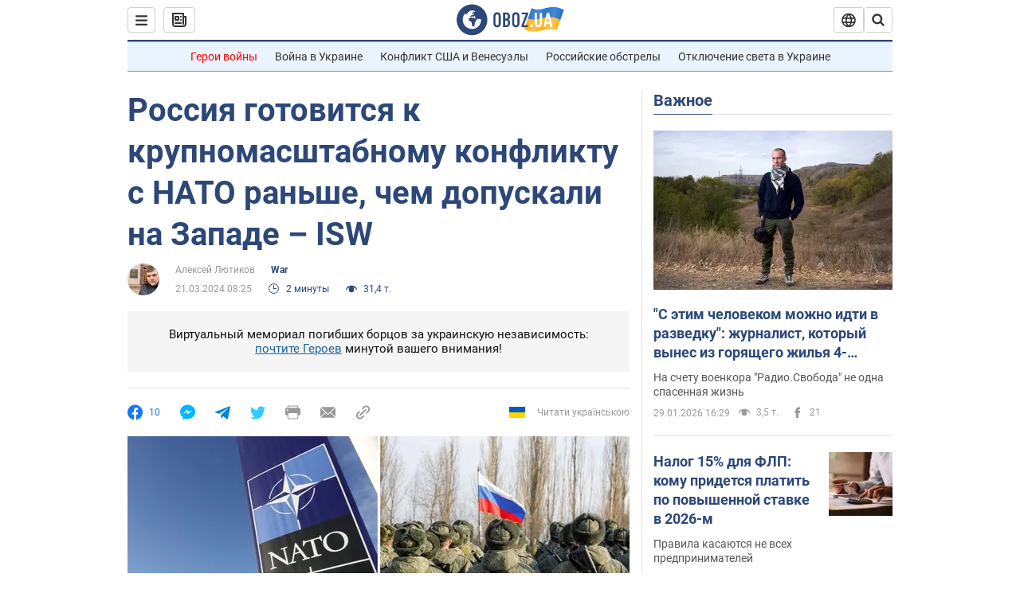

--- FILE ---
content_type: application/x-javascript; charset=utf-8
request_url: https://servicer.idealmedia.io/1418748/1?nocmp=1&sessionId=697c1253-0c205&sessionPage=1&sessionNumberWeek=1&sessionNumber=1&scale_metric_1=64.00&scale_metric_2=256.00&scale_metric_3=100.00&cbuster=1769738835578212608718&pvid=4d62a507-e2e1-4803-bee1-4948903c78fb&implVersion=11&lct=1763555100&mp4=1&ap=1&consentStrLen=0&wlid=281c46fc-52e3-4ade-aace-a159381c99a6&uniqId=083dd&niet=4g&nisd=false&evt=%5B%7B%22event%22%3A1%2C%22methods%22%3A%5B1%2C2%5D%7D%2C%7B%22event%22%3A2%2C%22methods%22%3A%5B1%2C2%5D%7D%5D&pv=5&jsv=es6&dpr=1&hashCommit=cbd500eb&apt=2024-03-21T08%3A25%3A00&tfre=4253&w=0&h=1&tl=150&tlp=1&sz=0x1&szp=1&szl=1&cxurl=https%3A%2F%2Fwar.obozrevatel.com%2Frossiya-gotovitsya-k-krupnomasshtabnomu-konfliktu-s-nato-ranshe-chem-dopuskali-na-zapade-isw.htm&ref=&lu=https%3A%2F%2Fwar.obozrevatel.com%2Frossiya-gotovitsya-k-krupnomasshtabnomu-konfliktu-s-nato-ranshe-chem-dopuskali-na-zapade-isw.htm
body_size: 803
content:
var _mgq=_mgq||[];
_mgq.push(["IdealmediaLoadGoods1418748_083dd",[
["unian.net","11979010","1","Відома російська акторка вразила всіх заявою про українців","Тетяна зробила емоційний допис в мережі.","0","","","","DM2mEfbVAB-hrrbZ22bHUZstIhuOMLUIL0q48077hGd_IflNQAcCFUhNU-7RqfNCJP9NESf5a0MfIieRFDqB_Kldt0JdlZKDYLbkLtP-Q-UdtUTaE3MYfVT-DiHRBOZ9",{"i":"https://s-img.idealmedia.io/n/11979010/45x45/200x0x800x800/aHR0cDovL2ltZ2hvc3RzLmNvbS90LzIwMjYtMDEvNDI3MDI0LzlmZDJlYTUzZjZmMGFiODJjNTNiNTBkYTI1ZjRhMzJhLmpwZWc.webp?v=1769738835-NUPceH4CCoKWWPzGa950uxRXDgya5Kg6w_iCFyk19Ds","l":"https://clck.idealmedia.io/pnews/11979010/i/1298901/pp/1/1?h=DM2mEfbVAB-hrrbZ22bHUZstIhuOMLUIL0q48077hGd_IflNQAcCFUhNU-7RqfNCJP9NESf5a0MfIieRFDqB_Kldt0JdlZKDYLbkLtP-Q-UdtUTaE3MYfVT-DiHRBOZ9&utm_campaign=obozrevatel.com&utm_source=obozrevatel.com&utm_medium=referral&rid=65efaf15-fd80-11f0-8eb6-d404e6f97680&tt=Direct&att=3&afrd=296&iv=11&ct=1&gdprApplies=0&muid=q0tfyVufgp7i&st=-300&mp4=1&h2=RGCnD2pppFaSHdacZpvmnoTb7XFiyzmF87A5iRFByjv3Uq9CZQIGhHBl6Galy7GAk9TSCRwSv8cyrs8w0o3L6w**","adc":[],"sdl":0,"dl":"","category":"Шоу-бизнес","dbbr":0,"bbrt":0,"type":"e","media-type":"static","clicktrackers":[],"cta":"Читати далі","cdt":"","tri":"65efc515-fd80-11f0-8eb6-d404e6f97680","crid":"11979010"}],],
{"awc":{},"dt":"desktop","ts":"","tt":"Direct","isBot":1,"h2":"RGCnD2pppFaSHdacZpvmnoTb7XFiyzmF87A5iRFByjv3Uq9CZQIGhHBl6Galy7GAk9TSCRwSv8cyrs8w0o3L6w**","ats":0,"rid":"65efaf15-fd80-11f0-8eb6-d404e6f97680","pvid":"4d62a507-e2e1-4803-bee1-4948903c78fb","iv":11,"brid":32,"muidn":"q0tfyVufgp7i","dnt":2,"cv":2,"afrd":296,"consent":true,"adv_src_id":39175}]);
_mgqp();
